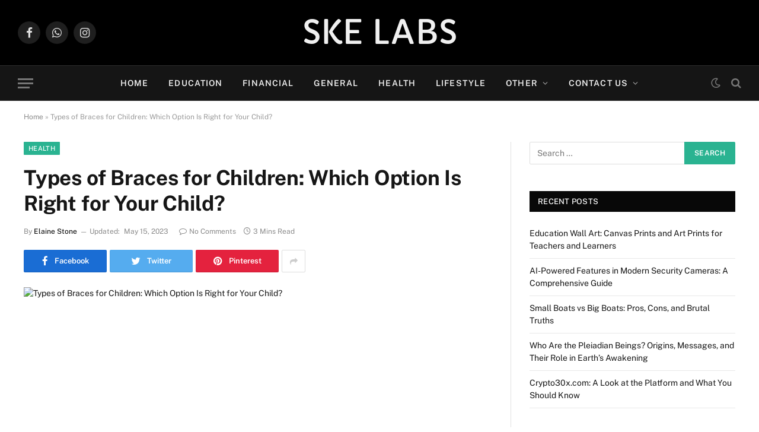

--- FILE ---
content_type: text/html; charset=utf-8
request_url: https://www.google.com/recaptcha/api2/aframe
body_size: 267
content:
<!DOCTYPE HTML><html><head><meta http-equiv="content-type" content="text/html; charset=UTF-8"></head><body><script nonce="pzaBiFRibpZkAoPdBfLj1g">/** Anti-fraud and anti-abuse applications only. See google.com/recaptcha */ try{var clients={'sodar':'https://pagead2.googlesyndication.com/pagead/sodar?'};window.addEventListener("message",function(a){try{if(a.source===window.parent){var b=JSON.parse(a.data);var c=clients[b['id']];if(c){var d=document.createElement('img');d.src=c+b['params']+'&rc='+(localStorage.getItem("rc::a")?sessionStorage.getItem("rc::b"):"");window.document.body.appendChild(d);sessionStorage.setItem("rc::e",parseInt(sessionStorage.getItem("rc::e")||0)+1);localStorage.setItem("rc::h",'1769773322197');}}}catch(b){}});window.parent.postMessage("_grecaptcha_ready", "*");}catch(b){}</script></body></html>